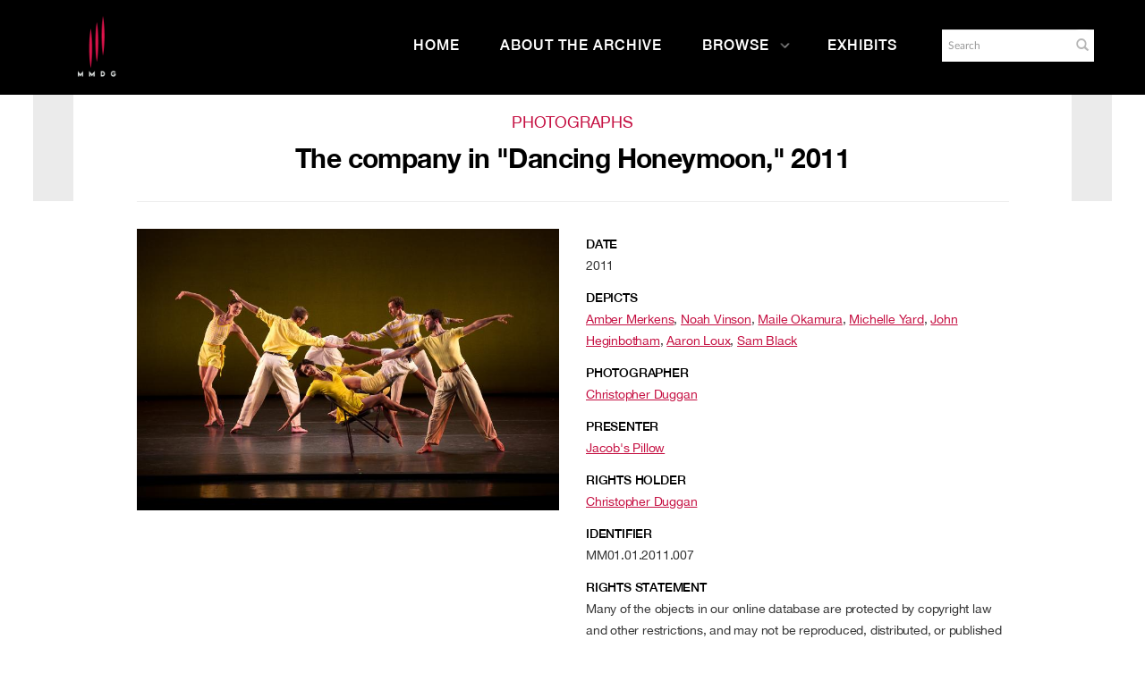

--- FILE ---
content_type: text/html; charset=UTF-8
request_url: https://archives.mmdg.org/Detail/objects/3432
body_size: 8343
content:
<!DOCTYPE html>
<html lang="en">
	<head>
	<meta charset="utf-8">
	<meta name="viewport" content="width=device-width, initial-scale=1.0, minimum-scale=1.0"/>
		<script src='/assets/jquery/js/jquery.min.js' type='text/javascript'></script>
<link rel='stylesheet' href='/assets/bootstrap/css/bootstrap.css' type='text/css' media='all'/>
<script src='/assets/bootstrap/js/bootstrap.js' type='text/javascript'></script>
<link rel='stylesheet' href='/assets/bootstrap/css/bootstrap-theme.css' type='text/css' media='all'/>
<script src='/assets/jquery/js/jquery-migrate-3.0.1.js' type='text/javascript'></script>
<script src='/assets/plyr/plyr.js' type='text/javascript'></script>
<link rel='stylesheet' href='/assets/plyr/plyr.css' type='text/css' media='all'/>
<script src='/assets/jquery/circular-slider/circular-slider.js' type='text/javascript'></script>
<link rel='stylesheet' href='/assets/jquery/circular-slider/circular-slider.css' type='text/css' media='all'/>
<script src='/assets/jquery/js/threesixty.min.js' type='text/javascript'></script>
<link rel='stylesheet' href='/assets/fontawesome/css/font-awesome.min.css' type='text/css' media='all'/>
<script src='/assets/pdfjs/pdf.js' type='text/javascript'></script>
<link rel='stylesheet' href='/assets/pdfjs/viewer/viewer.css' type='text/css' media='all'/>
<script src='/assets/jquery/js/jquery.scrollTo.min.js' type='text/javascript'></script>
<link rel='stylesheet' href='/themes/default/assets/pawtucket/css/fonts.css' type='text/css' media='all'/>
<script src='/assets/leaflet/leaflet.js' type='text/javascript'></script>
<link rel='stylesheet' href='/assets/leaflet/leaflet.css' type='text/css' media='all'/>
<script src='/assets/leaflet/geocoder/geocoder.js' type='text/javascript'></script>
<link rel='stylesheet' href='/assets/leaflet/geocoder/geocoder.css' type='text/css' media='all'/>
<script src='/assets/leaflet/leaflet.rotatedMarker.js' type='text/javascript'></script>
<script src='/assets/jquery/js/jquery.cookie.js' type='text/javascript'></script>
<script src='/assets/jquery/js/jquery.cookiejar.js' type='text/javascript'></script>
<script src='/assets/jquery/js/jquery.jscroll.js' type='text/javascript'></script>
<script src='/assets/jquery/js/jquery.hscroll.js' type='text/javascript'></script>
<script src='/assets/jquery/js/jquery.jscrollpane.min.js' type='text/javascript'></script>
<link rel='stylesheet' href='/assets/jquery/js/jquery.jscrollpane.css' type='text/css' media='all'/>
<script src='/assets/ca/js/ca.utils.js' type='text/javascript'></script>
<script src='/assets/jquery/jquery-ui/jquery-ui.min.js' type='text/javascript'></script>
<link rel='stylesheet' href='/assets/jquery/jquery-ui/jquery-ui.min.css' type='text/css' media='all'/>
<link rel='stylesheet' href='/assets/jquery/jquery-ui/jquery-ui.structure.min.css' type='text/css' media='all'/>
<link rel='stylesheet' href='/assets/jquery/jquery-ui/jquery-ui.theme.min.css' type='text/css' media='all'/>
<script src='/assets/ca/js/ca.genericpanel.js' type='text/javascript'></script>
<script src='/assets/mediaelement/mediaelement-and-player.min.js' type='text/javascript'></script>
<link rel='stylesheet' href='/assets/mediaelement/mediaelementplayer.min.css' type='text/css' media='all'/>
<script src='/assets/jquery/js/jquery.mousewheel.js' type='text/javascript'></script>
<script src='/assets/chartist/dist/chartist.min.js' type='text/javascript'></script>
<link rel='stylesheet' href='/assets/chartist/dist/chartist.min.css' type='text/css' media='all'/>
<script src='/assets/ca/js/ca.mediaplayer.js' type='text/javascript'></script>
<script src='/assets/jquery/jquery-tileviewer/jquery.tileviewer.js' type='text/javascript'></script>
<link rel='stylesheet' href='/assets/jquery/jquery-tileviewer/jquery.tileviewer.css' type='text/css' media='all'/>
<script src='/assets/jquery/js/jquery.hotkeys.js' type='text/javascript'></script>
<script src='/assets/jquery/js/jquery.jCarousel.js' type='text/javascript'></script>
<link rel='stylesheet' href='/assets/jquery/js/jquery.jCarousel.css' type='text/css' media='all'/>
<script src='/assets/jquery/js/readmore.min.js' type='text/javascript'></script>
<script src='https://maps.googleapis.com/maps/api/js?key=' type='text/javascript'></script>
<script src='/assets/ca/js/ca.googlemaps.js' type='text/javascript'></script>
<script src='/assets/google/markerclusterer.js' type='text/javascript'></script>
<script src='/assets/google/geolocationmarker.js' type='text/javascript'></script>
<link rel='stylesheet' href='/themes/default/assets/pawtucket/css/main.css' type='text/css' media='all'/>
<link rel='stylesheet' href='/themes/mmdg/assets/pawtucket/css/theme.css' type='text/css' media='all'/>
	<link rel="apple-touch-icon" sizes="120x120" href="/themes/mmdg/assets/pawtucket/graphics/apple-touch-icon.png">
	<link rel="icon" type="image/png" sizes="32x32" href="/themes/mmdg/assets/pawtucket/graphics/favicon-32x32.png">
	<link rel="icon" type="image/png" sizes="16x16" href="/themes/mmdg/assets/pawtucket/graphics/favicon-16x16.png">
	
	<title>Mark Morris Dance Group</title>
	
	<script type="text/javascript">
		jQuery(document).ready(function() {
    		jQuery('#browse-menu').on('click mouseover mouseout mousemove mouseenter',function(e) { e.stopPropagation(); });
    	});
	</script>
<!-- Google Tag Manager -->
<script>(function(w,d,s,l,i){w[l]=w[l]||[];w[l].push({'gtm.start':
new Date().getTime(),event:'gtm.js'});var f=d.getElementsByTagName(s)[0],
j=d.createElement(s),dl=l!='dataLayer'?'&l='+l:'';j.async=true;j.src=
'https://www.googletagmanager.com/gtm.js?id='+i+dl;f.parentNode.insertBefore(j,f);
})(window,document,'script','dataLayer','GTM-K6ZDNPJ');</script>
<!-- End Google Tag Manager -->
</head>
<body>
<!-- Google Tag Manager (noscript) -->
<noscript><iframe src="https://www.googletagmanager.com/ns.html?id=GTM-K6ZDNPJ"
height="0" width="0" style="display:none;visibility:hidden"></iframe></noscript>
<!-- End Google Tag Manager (noscript) -->
	<div id="skipNavigation"><a href="#main">Skip to main content</a></div>
	<nav class="navbar navbar-default yamm" role="navigation" aria-label="main navigation">
		<div class="container menuBar">
			<!-- Brand and toggle get grouped for better mobile display -->
			<div class="navbar-header">
				<button type="button" class="navbar-toggle" data-toggle="collapse" data-target="#bs-main-navbar-collapse-1">
					<span class="sr-only">Toggle navigation</span>
					<span class="icon-bar"></span>
					<span class="icon-bar"></span>
					<span class="icon-bar"></span>
				</button>
<a href='https://www.markmorrisdancegroup.org' class='navbar-brand' target='_blank'><img src='/themes/mmdg/assets/pawtucket/graphics/mmdg_main_logo.png' alt='Mark Morris Dance Group' /></a>			</div>

		<!-- Collect the nav links, forms, and other content for toggling -->
			<!-- bs-user-navbar-collapse is the user menu that shows up in the toggle menu - hidden at larger size -->
			<div class="collapse navbar-collapse" id="bs-main-navbar-collapse-1">
				<form class="navbar-form navbar-right" role="search" action="/MultiSearch/Index" aria-label="Search">
					<div class="formOutline">
						<div class="form-group">
							<label for="headerSearchInput">Search</label>
							<input type="text" class="form-control" id="headerSearchInput" placeholder="Search" name="search" autocomplete="off" aria-label="Search" />
						</div>
						<button type="submit" class="btn-search" id="headerSearchButton"><span class="glyphicon glyphicon-search" role="button" aria-label="Submit"></span></button>
					</div>
				</form>
				<script type="text/javascript">
					$(document).ready(function(){
						$('#headerSearchButton').prop('disabled',true);
						$('#headerSearchInput').on('keyup', function(){
							$('#headerSearchButton').prop('disabled', this.value == "" ? true : false);     
						})
					});
				</script>
				<ul class="nav navbar-nav navbar-right menuItems" role="list" aria-label="Primary Navigation">
					<li ><a href='/'>Home</a></li>
					<li ><a href='/About/AboutArchive'>About the Archive</a></li>
									<li class="dropdown" style="position:relative;"><a href="#" class="dropdown-toggle mainhead top" data-toggle="dropdown">Browse<svg class="arrow" width="100%" height="100%" viewBox="0 0 50 93" xmlns="http://www.w3.org/2000/svg" aria-label="dropdown icon"><path d="M48.81669624 43.8632848L7.0935796 2.14016821c-1.6202242-1.62022428-4.2331871-1.62022428-5.8534114 0-1.6202243 1.62022428-1.6202243 4.23318714 0 5.85341142L40.06935822 46.8227696 1.2401682 85.6519596c-1.6202243 1.6202243-1.6202243 4.2331872 0 5.8534115.8054294.8054294 1.8637262 1.2081441 2.922023 1.2081441 1.0582968 0 2.1165936-.4027147 2.922023-1.2081441l41.73248204-41.7231166c.81479487-.8147949 1.21750958-1.8918226 1.20814412-2.9594849.00936546-1.0676622-.39334925-2.1446899-1.20814412-2.9594848z" fill="currentColor" fill-rule="evenodd"></path></svg></a>
					
					<ul class="dropdown-menu">
<li><a href='/Browse/works'>Works</a></li><li><a href='/Browse/events'>Performances & Events</a></li><li><a href='/Browse/entities'>Performers, Collaborators,<br/>& Presenters</a></li><li><a href='/Browse/objects'>Media</a></li><li><a href='/Browse/venues'>Venues</a></li>						<span class="main-nav__item-icon js-icon"></span>
					</ul>	
				</li>
	
					<li ><a href='/Gallery/Index'>Exhibits</a></li>
				</ul>
			</div><!-- /.navbar-collapse -->
		</div><!-- end container -->
	</nav>
		<div class="container"><div class="row"><div class="col-xs-12">
	
		<div role="main" id="main"><div id="pageArea" class='ca_objects objects photograph detail'>
<div class="row">
	<div class='col-xs-12 navTop'><!--- only shown at small screen size -->
		
	</div><!-- end detailTop -->
	<div class='navLeftRight col-xs-1 col-sm-1 col-md-1 col-lg-1'>
		<div class="detailNavBgLeft">
			
		</div><!-- end detailNavBgLeft -->
	</div><!-- end col -->
	<div class='col-xs-12 col-sm-10 col-md-10 col-lg-10'>
			<div class="row">
				<div class='col-md-12 col-lg-12 text-center'>
					<H1>Photographs</H1>
					<H2>The company in "Dancing Honeymoon," 2011</H2>
					<hr/>
				</div><!-- end col -->
			</div><!-- end row -->
			<div class="row">			
				<div class='col-sm-6 col-md-6 col-lg-6'>
					
					<div id='slideContent3514'><div data-representation_id='3514' class='repViewerContCont'><div id='cont3514' class='repViewerCont'><div><img src='https://archives.mmdg.org/media/collectiveaccess/images/3/5/30455_ca_object_representations_media_3514_large.jpg' id='caMediaOverlayTileViewer_3514_detail' width='760' height='506' alt='The company in &quot;Dancing Honeymoon,&quot; 2011' /></div>	<div class='detailMediaToolbar'></div><!-- end detailMediaToolbar -->
</div></div></div>
	
<script type='text/javascript'>
	jQuery(document).ready(function() {
			if (jQuery('#detailAnnotations').length) { jQuery('#detailAnnotations').load('/Detail/GetTimebasedRepresentationAnnotationList/context/objects/id/3432/representation_id/' + "3514"); }
	});
</script>				
				
				<div id="detailAnnotations"></div>
				
								
					
				</div><!-- end col -->
				<div class='col-sm-6 col-md-6 col-lg-6'>
					
					<div class="unit trimText"><label>Date</label>2011</div>
					
					
					<div class="unit trimText"><label>Depicts</label><a href="/Detail/entities/3064">Amber Merkens</a>, <a href="/Detail/entities/3216">Noah Vinson</a>, <a href="/Detail/entities/1647">Maile Okamura</a>, <a href="/Detail/entities/2349">Michelle Yard</a>, <a href="/Detail/entities/2317">John Heginbotham</a>, <a href="/Detail/entities/4280">Aaron Loux</a>, <a href="/Detail/entities/3913">Sam Black</a></div>
					
					
					
					
					<div class="unit trimText"><label>Photographer</label><a href="/Detail/entities/5033">Christopher Duggan</a></div>
					
					
					<div class="unit trimText"><label>Presenter</label><a href="/Detail/entities/1157">Jacob's Pillow</a></div>
					
					
					<div class="unit trimText"><label>Rights Holder</label><a href="/Detail/entities/5033">Christopher Duggan</a></div>
										
					<div class="unit trimText"><label>Identifier</label>MM01.01.2011.007</div>
<div class='unit trimText'><label>Rights Statement</label>Many of the objects in our online database are protected by copyright law and other restrictions, and may not be reproduced, distributed, or published without permission from the copyright holder. Please contact <a href="mailto:archives@mmdg.org">archives@mmdg.org</a> for more information.</div>				</div>
			</div><!-- end row -->
			<div class="row">
				<div class='col-sm-12'>
<div class='unit'><H3>Related Works</H3><div class='unit detailLinksGrid'><div class='row'><div class='col-sm-12 col-md-4'><div class='detailLinksGridItem'><a href='/Detail/works/329'>Dancing Honeymoon</a></div></div></div></div></div><!-- end unit --><div class='unit'><H3>Related Performances & Events</H3><div class='unit detailLinksGrid'><div class='row'><div class='col-sm-12 col-md-4'><div class='detailLinksGridItem'><a href='/Detail/events/2799'>Jacob's Pillow Dance Festival (Becket, MA) - August 24-27, 2011</a></div></div></div></div></div><!-- end unit --><div class='unit'><H3>Venues</H3><div class='unit detailLinksGrid'><div class='row'><div class='col-sm-12 col-md-4'><div class='detailLinksGridItem'><a href='/Detail/venues/3013'>Jacob's Pillow (Becket, MA)</a></div></div><div class='col-sm-12 col-md-4'><div class='detailLinksGridItem'><a href='/Detail/venues/1206'>Ted Shawn Theatre (Becket, MA)</a></div></div></div></div></div><!-- end unit -->					
					
					
				</div><!-- end col -->
			</div><!-- end row -->
			

	</div><!-- end col -->
	<div class='navLeftRight col-xs-1 col-sm-1 col-md-1 col-lg-1'>
		<div class="detailNavBgRight">
			
		</div><!-- end detailNavBgLeft -->
	</div><!-- end col -->
</div><!-- end row -->
<script type='text/javascript'>
	jQuery(document).ready(function() {
		$('.trimText').readmore({
		  speed: 75,
		  maxHeight: 400
		});
	});
</script>		<div style="clear:both; height:1px;"><!-- empty --></div>
		</div><!-- end pageArea --></div><!-- end main -->
		</div><!-- end col --></div><!-- end row --></div><!-- end container -->
		<footer id="footer" role="contentinfo">
			<div class="container">
				<div class="row">
					<div class="col-md-3">
						<div class="footer__nav-header">Dance Group</div>
						<ul class="footer__nav-list">
                        	<li class="footer__nav-item">
                            	<a class="rel footer-link " href="https://markmorrisdancegroup.org/the-dance-group/">Dance Group Overview</a>
                        	</li>
                        	<li class="footer__nav-item">
                           		<a href="https://markmorrisdancegroup.org/the-dance-group/mark-morris/">Mark Morris</a>
                        	</li>
                        	<li class="footer__nav-item">
                            	<a href="https://markmorrisdancegroup.org/the-dance-group/works/">Works</a>
                        	</li>
                            <li class="footer__nav-item">
                        		<a href="https://markmorrisdancegroup.org/the-dance-group/performances/">Performances</a>
                        	</li>
							<li class="footer__nav-item">
                            	<a href="https://markmorrisdancegroup.org/the-dance-group/about/">About</a>
                          	</li>
                            <li class="footer__nav-item">
                            	<a href="https://markmorrisdancegroup.org/the-dance-group/press-room/">Press</a>
                        	</li>
                            <li class="footer__nav-item">
                            	<a href="https://markmorrisdancegroup.org/the-dance-group/community-engagement-on-tour/">Community Engagement On Tour</a>
                        	</li>
                        </ul>
					</div><!-- end col -->
					<div class="col-md-3">
						<div class="footer__nav-header">Dance Center</div>
						<ul class="footer__nav-list">
							<li class="footer__nav-item">
								<a class="rel footer-link " href="https://markmorrisdancegroup.org/dance-center/">Dance Center Overview</a>
							</li>
							<li class="footer__nav-item">
								<a href="https://markmorrisdancegroup.org/dance-center/about-the-dance-center/">About the Dance Center</a>
							</li>
							<li class="footer__nav-item">
								<a href="https://markmorrisdancegroup.org/dance-center/space-rental/">Space Rental</a>
							</li>
							<li class="footer__nav-item">
								<a href="https://markmorrisdancegroup.org/dance-center/wellness-center/">Wellness Center</a>
							</li>
							<li class="footer__nav-item">
								<a href="https://markmorrisdancegroup.org/dance-center/visiting-the-dance-center/">Visiting the Dance Center</a>
							</li>
							<li class="footer__nav-item">
								<a href="https://markmorrisdancegroup.org/dance-center/the-school/family-classes/">Family Classes</a>
							</li>
						</ul>
					</div>
					<div class="col-md-3">
						<div class="footer__nav-header">More</div>
						<ul class="footer__nav-list">
							<li class="footer__nav-item">
								<a class="rel footer-link " href="https://markmorrisdancegroup.org/calendar">Calendar</a>
							</li>
							<li class="footer__nav-item">
								<a href="https://markmorrisdancegroup.org/community/">Community</a>
							</li>
							<li class="footer__nav-item">
								<a href="https://markmorrisdancegroup.org/support/">Support</a>
							</li>
							<li class="footer__nav-item">
								<a href="https://markmorrisdancegroup.org/the-dance-group/careers/">Careers</a>
							</li>
						</ul>
					</div>
					<div class="col-md-3">
						<div class="footer__social-share">
                    		<nav class="social-icons">
								<div class="social-icons__title">Connect</div>
								<ul class="social-icons__list">
									<li class="f jcc aic social-icons__icon social-icons__icon--facebook">
										<a class="w1 social-icons__link" href="https://www.facebook.com/MarkMorrisDanceGroup/" target="_blank" alt="Go to Mark Morris Dance Group Facebook"><svg viewBox="0 0 9 16" xmlns="http://www.w3.org/2000/svg" aria-label="Go to Mark Morris Dance Group Facebook"><path d="M8.5625.39285714V2.75H7.16071429c-.51190733 0-.85714197.10714179-1.03571429.32142857-.17857232.21428679-.26785714.53571214-.26785714.96428572v1.6875h2.61607143L8.125 8.36607143H5.85714286v6.77678567H3.125V8.36607143H.84821429V5.72321429H3.125V3.77678571c0-1.10714839.30952071-1.96577075.92857143-2.57589285.61905071-.6101221 1.44344723-.91517857 2.47321428-.91517857.87500438 0 1.55356902.03571392 2.03571429.10714285z" fill="#100B36" fill-rule="evenodd"></path></svg>          </a>
									</li>
									<li class="f jcc aic social-icons__icon social-icons__icon--facebook">
										<a class="w1 social-icons__link" href="https://www.facebook.com/markmorrisdancecenter" target="_blank" alt="Go to Mark Morris Dance Center Facebook"><svg viewBox="0 0 9 16" xmlns="http://www.w3.org/2000/svg" aria-label="Go to Mark Morris Dance Center Facebook"><path d="M8.5625.39285714V2.75H7.16071429c-.51190733 0-.85714197.10714179-1.03571429.32142857-.17857232.21428679-.26785714.53571214-.26785714.96428572v1.6875h2.61607143L8.125 8.36607143H5.85714286v6.77678567H3.125V8.36607143H.84821429V5.72321429H3.125V3.77678571c0-1.10714839.30952071-1.96577075.92857143-2.57589285.61905071-.6101221 1.44344723-.91517857 2.47321428-.91517857.87500438 0 1.55356902.03571392 2.03571429.10714285z" fill="#100B36" fill-rule="evenodd"></path></svg>          </a>
									</li>
									<li class="f jcc aic social-icons__icon social-icons__icon--twitter">
										<a class="w1 social-icons__link" href="https://twitter.com/MarkMorrisDance" target="_blank" alt="Go to Twitter"><svg viewBox="0 0 15 12" xmlns="http://www.w3.org/2000/svg" aria-label="Go to Twitter"><path d="M14.4642857 1.92857143c-.3988115.58333625-.8809495 1.08035509-1.4464286 1.49107143.0059525.08333375.0089286.2083325.0089286.375 0 .77381339-.1130941 1.5461271-.3392857 2.31696428-.2261916.77083719-.5699382 1.51041313-1.03125 2.21875-.4613118.70833688-1.0104135 1.33481871-1.6473214 1.87946426-.63690798.5446456-1.40475744.9791651-2.30357146 1.3035715C6.80654312 11.8377992 5.84524321 12 4.82142857 12c-1.6131033 0-3.08927902-.4315433-4.42857143-1.2946429.20833438.0238097.44047491.0357143.69642857.0357143 1.33929242 0 2.53273286-.4107101 3.58035715-1.23214283-.62500313-.01190482-1.18452134-.20386719-1.67857143-.57589286s-.83333241-.8467233-1.01785714-1.42410714c.19642955.02976206.37797535.04464286.54464285.04464286.25595366 0 .50892732-.03273777.75892857-.09821429-.66667-.13690544-1.21874781-.46874736-1.65625-.99553571-.43750218-.52678835-.65625-1.13838938-.65625-1.83482143v-.03571429c.40476393.22619161.8392834.3482142 1.30357143.36607143-.3928591-.26190607-.70535598-.60416455-.9375-1.02678571-.23214401-.42262116-.34821428-.88094991-.34821428-1.375 0-.52381214.13095107-1.00892634.39285714-1.45535714.7202417.88690919 1.59672103 1.59672352 2.62946429 2.12946428 1.03274325.53274076 2.13838696.82886875 3.31696428.88839286C7.27380929 3.88987982 7.25 3.66964393 7.25 3.45535714c0-.79762303.28124719-1.47767576.84375-2.04017857.56250281-.56250281 1.24255554-.84375 2.0401786-.84375.8333375 0 1.5357114.3035684 2.1071428.91071429.6488128-.12500063 1.2589257-.35714116 1.8303572-.69642857-.2202392.68452723-.642854 1.21428384-1.2678572 1.58928571.5535742-.05952411 1.1071401-.20833214 1.6607143-.44642857z" fill="currentColor" fill-rule="evenodd"></path></svg></a>
									</li>
									<li class="f jcc aic social-icons__icon social-icons__icon--instagram">
										<a class="w1 social-icons__link" href="https://www.instagram.com/markmorrisdance/" target="_blank" alt="Go to Instagram"><svg viewBox="0 0 14 15" xmlns="http://www.w3.org/2000/svg" aria-label="Go to Instagram"><path d="M8.47321429 8.90178571c.4464308-.4464308.66964285-.98511589.66964285-1.61607142 0-.63095554-.22321205-1.16964063-.66964285-1.61607143C8.02678348 5.22321205 7.48809839 5 6.85714286 5c-.63095554 0-1.16964063.22321205-1.61607143.66964286-.44643081.4464308-.66964286.98511589-.66964286 1.61607143 0 .63095553.22321205 1.16964062.66964286 1.61607142.4464308.44643081.98511589.66964286 1.61607143.66964286.63095553 0 1.16964062-.22321205 1.61607143-.66964286zm.875-4.10714285C10.0327415 5.47917009 10.375 6.30951893 10.375 7.28571429c0 .97619535-.3422585 1.80654419-1.02678571 2.49107142-.68452724.68452719-1.51487608 1.02678569-2.49107143 1.02678569-.97619536 0-1.8065442-.3422585-2.49107143-1.02678569-.68452723-.68452723-1.02678572-1.51487607-1.02678572-2.49107142 0-.97619536.34225849-1.8065442 1.02678572-2.49107143.68452723-.68452724 1.51487607-1.02678572 2.49107143-1.02678572.97619535 0 1.80654419.34225848 2.49107143 1.02678572zm1.75000001-1.75c.1607151.16071509.2410714.35416553.2410714.58035714 0 .22619161-.0803563.41964205-.2410714.58035714-.1607151.16071509-.3541656.24107143-.5803572.24107143s-.419642-.08035634-.5803571-.24107143c-.16071509-.16071509-.24107143-.35416553-.24107143-.58035714 0-.22619161.08035634-.41964205.24107143-.58035714.1607151-.16071509.3541655-.24107143.5803571-.24107143.2261916 0 .4196421.08035634.5803572.24107143zM7.53571429 1.66071429h-.67857143c-.04166688 0-.26934317-.00148808-.68303572-.00446429-.41369254-.00297621-.7276775-.00297621-.94196428 0-.21428679.00297621-.5014863.01190469-.86160715.02678571-.36012084.01488103-.6666654.04464264-.91964285.08928572-.25297746.04464308-.46577295.09970205-.63839286.16517857-.29762054.11904821-.55952268.29166554-.78571429.51785714-.2261916.22619161-.39880892.48809375-.51785714.78571429-.06547652.17261991-.12053549.3854154-.16517857.63839286-.04464308.25297745-.07440469.559522-.08928571.91964285-.01488103.36012085-.02380951.64732036-.02678572.86160715-.0029762.21428678-.0029762.52827174 0 .94196428.00297621.41369255.00446429.64136884.00446429.68303572 0 .04166687-.00148808.26934317-.00446429.68303571-.0029762.41369254-.0029762.7276775 0 .94196429.00297621.21428678.01190469.50148629.02678572.86160714.01488102.36012087.04464263.66666537.08928571.91964287.04464308.2529774.09970205.4657729.16517857.6383928.11904822.2976206.29166554.5595227.51785714.7857143.22619161.2261916.48809375.398809.78571429.5178572.17261991.0654765.3854154.1205355.63839286.1651785.25297745.0446431.55952201.0744047.91964285.0892858.36012085.014881.64732036.0238095.86160715.0267857.21428678.0029762.52827174.0029762.94196428 0 .41369255-.0029762.64136884-.0044643.68303572-.0044643.04166687 0 .26934317.0014881.68303571.0044643.41369255.0029762.7276775.0029762.94196429 0 .21428678-.0029762.50148629-.0119047.86160714-.0267857.36012085-.0148811.6666654-.0446427.9196429-.0892858.2529774-.044643.4657729-.099702.6383928-.1651785.2976205-.1190482.5595227-.2916656.7857143-.5178572.2261916-.2261916.3988089-.4880937.5178571-.7857143.0654766-.1726199.1205355-.3854154.1651786-.6383928.0446431-.2529775.0744047-.559522.0892857-.91964287.0148811-.36012085.0238095-.64732036.0267857-.86160714.0029762-.21428679.0029762-.52827175 0-.94196429s-.0044642-.64136884-.0044642-.68303571c0-.04166688.001488-.26934317.0044642-.68303572.0029762-.41369254.0029762-.7276775 0-.94196428-.0029762-.21428679-.0119046-.5014863-.0267857-.86160715-.014881-.36012085-.0446426-.6666654-.0892857-.91964285-.0446431-.25297746-.099702-.46577295-.1651786-.63839286-.1190482-.29762054-.2916655-.55952268-.5178571-.78571429-.2261916-.2261916-.4880938-.39880893-.7857143-.51785714-.1726199-.06547652-.3854154-.12053549-.6383928-.16517857-.2529775-.04464308-.55952205-.07440469-.9196429-.08928572-.36012085-.01488102-.64732036-.0238095-.86160714-.02678571-.21428679-.00297621-.52975982-.00148813-.94642857.00446429zm6.13392861 2.79464285c.029762.52381215.0446428 1.46725509.0446428 2.83035715 0 1.36310205-.0148808 2.306545-.0446428 2.83035711-.0595242 1.2381015-.4285681 2.1964252-1.1071429 2.875-.6785748.6785748-1.6368986 1.0476188-2.875 1.1071429-.52381214.029762-1.46725509.0446428-2.83035714.0446428-1.36310206 0-2.306545-.0148808-2.83035715-.0446428-1.23810142-.0595241-2.19642517-.4285681-2.875-1.1071429-.67857482-.6785748-1.04761875-1.6368985-1.10714285-2.875C.0148808 9.59225929 0 8.64881634 0 7.28571429c0-1.36310206.0148808-2.306545.04464286-2.83035715.0595241-1.23810143.42856803-2.19642518 1.10714285-2.875.67857483-.67857482 1.63689858-1.04761875 2.875-1.10714285C4.55059786.44345223 5.4940408.42857143 6.85714286.42857143c1.36310205 0 2.306545.0148808 2.83035714.04464286 1.2381014.0595241 2.1964252.42856803 2.875 1.10714285.6785748.67857482 1.0476187 1.63689857 1.1071429 2.875z" fill="#100B36" fill-rule="evenodd"></path></svg>          </a>
									</li>
									<li class="f jcc aic social-icons__icon social-icons__icon--youtube">
										<a class="w1 social-icons__link" href="https://www.youtube.com/user/MarkMorrisDanceGroup" target="_blank" alt="Go to YouTube"><svg xmlns="http://www.w3.org/2000/svg" viewBox="0 0 24 24" aria-label="Go to YouTube"><path d="M19.1 4.2H5.2C2.5 4.2.3 6.4.3 9.1V16c0 2.7 2.2 4.9 4.9 4.9H19c2.7 0 4.9-2.2 4.9-4.9V9.2c.1-2.8-2.1-5-4.8-5zM15.8 13l-6.5 3c-.2.1-.4 0-.4-.2V9.4c0-.2.2-.3.4-.2l6.5 3.3c.1.1.1.4 0 .5z" fill="#c3954e"></path></svg>          </a>
									</li>
								</ul>
							</nav>
							<p class="credit_text small-p">MMDG is a member of Dance/USA and the Downtown Brooklyn Arts Alliance.</p>
							<div class="copyright_text small-p"><p>© 2021 Mark Morris Dance Group - All Rights Reserved | <a href="https://markmorrisdancegroup.org/privacy">Privacy Policy</a></p></div>
						</div>
					</div>
					
				</div>
			</div>
		</footer><!-- end footer -->
	
				<div id="caMediaPanel" role="complementary"> 
			<div id="caMediaPanelContentArea">
			
			</div>
		</div>
		<script type="text/javascript">
			/*
				Set up the "caMediaPanel" panel that will be triggered by links in object detail
				Note that the actual <div>'s implementing the panel are located here in views/pageFormat/pageFooter.php
			*/
			var caMediaPanel;
			jQuery(document).ready(function() {
				if (caUI.initPanel) {
					caMediaPanel = caUI.initPanel({ 
						panelID: 'caMediaPanel',										/* DOM ID of the <div> enclosing the panel */
						panelContentID: 'caMediaPanelContentArea',		/* DOM ID of the content area <div> in the panel */
						exposeBackgroundColor: '#FFFFFF',						/* color (in hex notation) of background masking out page content; include the leading '#' in the color spec */
						exposeBackgroundOpacity: 0.7,							/* opacity of background color masking out page content; 1.0 is opaque */
						panelTransitionSpeed: 400, 									/* time it takes the panel to fade in/out in milliseconds */
						allowMobileSafariZooming: true,
						mobileSafariViewportTagID: '_msafari_viewport',
						closeButtonSelector: '.close'					/* anything with the CSS classname "close" will trigger the panel to close */
					});
				}
			});
			/*(function(e,d,b){var a=0;var f=null;var c={x:0,y:0};e("[data-toggle]").closest("li").on("mouseenter",function(g){if(f){f.removeClass("open")}d.clearTimeout(a);f=e(this);a=d.setTimeout(function(){f.addClass("open")},b)}).on("mousemove",function(g){if(Math.abs(c.x-g.ScreenX)>4||Math.abs(c.y-g.ScreenY)>4){c.x=g.ScreenX;c.y=g.ScreenY;return}if(f.hasClass("open")){return}d.clearTimeout(a);a=d.setTimeout(function(){f.addClass("open")},b)}).on("mouseleave",function(g){d.clearTimeout(a);f=e(this);a=d.setTimeout(function(){f.removeClass("open")},b)})})(jQuery,window,200);*/
		</script>
		<script type="text/javascript" language="javascript">
			jQuery(document).ready(function() {
				$('html').on('contextmenu', 'body', function(e){ return false; });
			});
		</script>
	
	</body>
</html>


--- FILE ---
content_type: text/html; charset=UTF-8
request_url: https://archives.mmdg.org/Detail/GetTimebasedRepresentationAnnotationList/context/objects/id/3432/representation_id/3514
body_size: 479
content:
</div>
<script type="text/javascript">
	jQuery(document).ready(function() {
		var detailAnnotationTimes = [];
		jQuery('li.detailAnnotation').on('click', function(e) {
			var i = jQuery('li.detailAnnotation').index(e.target); 
			
			caUI.mediaPlayerManager.seek('caMediaOverlayTimebased_3514_detail', detailAnnotationTimes[i][0]);
		});
		
		caUI.mediaPlayerManager.onTimeUpdate('caMediaOverlayTimebased_3514_detail', function() {
			var ct = caUI.mediaPlayerManager.currentTime('caMediaOverlayTimebased_3514_detail');
			
			jQuery('li.detailAnnotation').removeClass('active');
			jQuery.each(detailAnnotationTimes, function(i, v) {
				if ((ct > v[0]) && (ct <= v[1])) {
					jQuery('li.detailAnnotation:eq(' + i + ')').addClass('active');
				}
			});
		});
	});
</script>